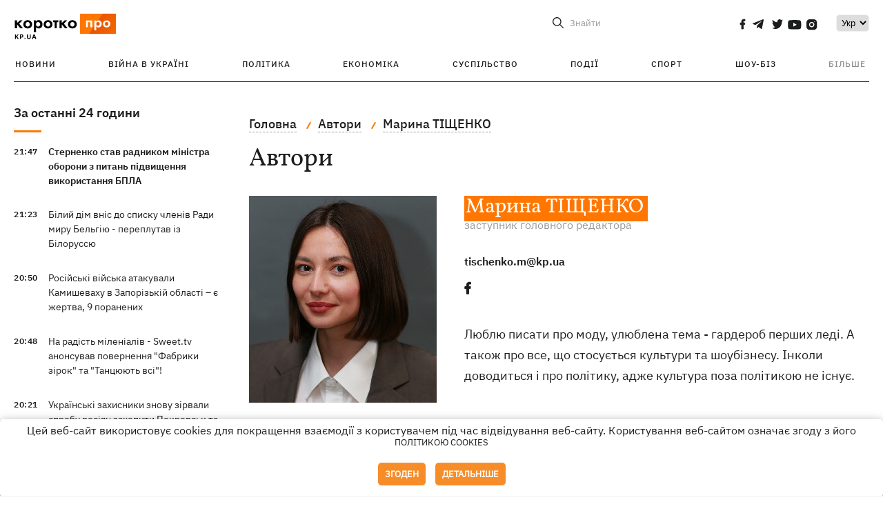

--- FILE ---
content_type: text/html; charset=UTF-8
request_url: https://kp.ua/ua/author/3190/p2
body_size: 14502
content:
<!DOCTYPE html>
<html lang="uk">
            <head>
    <meta charset="UTF-8">
    <meta http-equiv="X-UA-Compatible" content="IE=edge">
    <meta name="viewport" content="width=device-width, initial-scale=1">
    <meta name="iua-site-verification" content="a1ffdeb377e59db8d563549272b66c43" />

    
        <title>Марина ТІЩЕНКО - Сторінка 2 - KP.UA</title>    <meta name="description" content="заступник головного редактора" class="js-meta" />        
    
                                                    
                <link rel="canonical" href="https://kp.ua/ua/author/3190/p2"><link rel="alternate" href="https://kp.ua/ua/author/3190/" hreflang="uk-UA" />        
                <link rel="alternate" href="https://kp.ua/author/3190" hreflang="ru-UA">
        
                     <link rel="prev" href="https://kp.ua/ua/author/3190">
                            <link rel="next" href="https://kp.ua/ua/author/3190/p3">
            
        
                
            
    <meta property='og:type' content='website'/>

<meta property='og:title' content="Марина ТІЩЕНКО - Сторінка 2 - KP.UA"/>
<meta name='twitter:title' content="Марина ТІЩЕНКО - Сторінка 2 - KP.UA">
    <meta property='og:description' content="заступник головного редактора"/>
    <meta name='twitter:description' content="заступник головного редактора">
<meta property="og:url" content="https://kp.ua/ua/author/3190" />
<meta property='og:site_name' content='KP.UA'/>
<meta name='twitter:card' content='summary_large_image'>
<meta name='twitter:site' content='@kp_ukraine'>
<meta name='twitter:creator' content='@kp_ukraine'>            
    <link rel="apple-touch-icon" sizes="180x180" href="/user/favicon/apple-touch-icon.png">
    <link rel="icon" type="image/png" sizes="192x192"  href="/user/favicon/android-chrome-192x192.png">
    <link rel="icon" type="image/png" sizes="512x512" href="/user/favicon/android-chrome-512x512.png">
    <link rel="icon" type="image/png" sizes="32x32" href="/user/favicon/favicon-32x32.png">
    <link rel="icon" type="image/png" sizes="16x16" href="/user/favicon/favicon-16x16.png">
    <link rel="icon" type="image/png" sizes="150x150" href="/user/favicon/mstile-150x150.png">
    <link rel="manifest" href="/user/favicon/site.webmanifest">


    <link rel="preload" href='/user/css/reset.css' as="style"/>
    <link rel="preload" href='/user/css/bn_membrana.css' as="style"/>
    <link rel="preload" href='/user/css/main-new-v7.css' as="style"/>
    <link rel="preload" href='/user/css/fix-v35.css' as="style"/>

    <link rel="stylesheet" href="/user/css/reset.css">
    <link rel="stylesheet" href='/user/css/bn_membrana.css'>
    <link rel="stylesheet" href="/user/css/main-new-v7.css">
    <link rel="stylesheet" href="/user/css/fix-v35.css">
        <script>
        function loadScripts() {
            var script1 = document.createElement('script');
            script1.src = "https://securepubads.g.doubleclick.net/tag/js/gpt.js";
            script1.async = true;
            document.head.appendChild(script1);

            var script2 = document.createElement('script');
            script2.src = "https://cdn.membrana.media/kpu/ym.js";
            script2.async = true;
            document.head.appendChild(script2);
        }
       setTimeout(loadScripts, 4500);
    </script>

    <script>
        window.yieldMasterCmd = window.yieldMasterCmd || [];
        window.yieldMasterCmd.push(function() {
            window.yieldMaster.init({
                pageVersionAutodetect: true
            });
        });
    </script>

    <script src="/user/js/kp_async_actions.js"></script>

    
    <script>
        var loadsrcscache = [];
        load_srcs = function(sources, callback) {
            loadsrcscache.push([sources, callback]);
        }
    </script>
   
   
</head>    
    <body>
        <div data-action="banners" data-place="41" data-page="3511" class="sunsite_actions"></div>
        <div data-action="banners" data-place="46" data-page="3511" class="sunsite_actions"></div>
        <div id="fb-root"></div>
        
        <!-- (C)2000-2014 Gemius SA - gemiusAudience / kp.ua / All -->
        <script type="text/javascript">
        <!--    //--><![CDATA[//><!--
            setTimeout(function() {
            var pp_gemius_identifier = '.WqVVKd0paG9gXEdrhpca2ZWj55NuYLCTbrLa7y1PXv.O7';
            // lines below shouldn't be edited
            function gemius_pending(i) { window[i] = window[i] || function () { var x = window[i + '_pdata'] = window[i + '_pdata'] || []; x[x.length] = arguments; }; };
            gemius_pending('gemius_hit'); gemius_pending('gemius_event'); gemius_pending('pp_gemius_hit'); gemius_pending('pp_gemius_event');
            (function (d, t) {
                try {
                    var gt = d.createElement(t), s = d.getElementsByTagName(t)[0], l = 'http' + ((location.protocol == 'https:') ? 's' : ''); gt.setAttribute('async', 'async');
                    gt.setAttribute('defer', 'defer'); gt.src = l + '://gaua.hit.gemius.pl/xgemius.js'; s.parentNode.insertBefore(gt, s);
                } catch (e) { }
            })(document, 'script');
            }, 3500);
            //--><!]]>
        </script>

        <div class="sbody 2">
                        
            <!-- Google tag (gtag.js) -->
                        <script>
                // Функция для загрузки скрипта Google Tag Manager
                function loadGoogleTag() {
                    var gtagScript = document.createElement('script');
                    gtagScript.src = "https://www.googletagmanager.com/gtag/js?id=G-59YTSG422H";
                    gtagScript.async = true;
                    document.head.appendChild(gtagScript);
                    window.dataLayer = window.dataLayer || [];
                    function gtag() { dataLayer.push(arguments); }
                    gtag('js', new Date());
                    gtag('set', 'linker', {
                        'domains': ['https://kp.ua']
                    });
                    gtag('config', 'G-59YTSG422H');
                }
                setTimeout(loadGoogleTag, 3500); 
            </script>

           
             <!-- Google tag end (gtag.js) -->
                        <script>
                // Функция для загрузки Google Analytics
                function loadGoogleAnalytics() {
                    (function (i, s, o, g, r, a, m) {
                        i['GoogleAnalyticsObject'] = r; i[r] = i[r] || function () {
                            (i[r].q = i[r].q || []).push(arguments)
                        }, i[r].l = 1 * new Date(); a = s.createElement(o),
                        m = s.getElementsByTagName(o)[0]; a.async = 1; a.src = g; m.parentNode.insertBefore(a, m)
                    })(window, document, 'script', 'https://www.google-analytics.com/analytics.js', 'ga');

                    ga('create', 'UA-2065037-1', 'auto');
                    ga('send', 'pageview');
                }

                setTimeout(loadGoogleAnalytics, 3500); 
            </script>
           

            <div id="comments_base_container"></div>
                                                                    <div data-action="banners" data-place="38" data-page="3511" class="sunsite_actions"></div>
            

                                                                                                                                                                                                                                                                                                                                                                                                                                                                                                                                                                                                                                                                                                                                                                                                                                                                                                                                                                                                                                                                                                
                                
<header class="header">
    <div class="container">
        <div class="header__top">
            <div class="header__top__item">
                <a href="/ua/" class="header__logo" data-new="1">
                    <img width="155" height="80" src="/user/img/KP-logo_new.svg" alt="header kp logo">
                </a>
                                            </div>
            
            <div class="header__top__item">
                                                                                                                                        
                        
                                                                                                                                                
                        
                                                            
                
                                                                            <span class="lang_change_mobile" data-lset="1" data-link="/author/3190"></span>
                                                                                                        
                
                <form id="search-form" action="/ua/search/" class="header__search">
                    <div id="search-btn" class="header__search-btn"> <span>Знайти</span></div>
                    <input id="input-search" name="query" type="search" placeholder="Знайти">
                </form>   

                
                <div class="header__social bl">
                                            <a aria-label="social" class="facebook" href="https://www.facebook.com/kp.kyiv"></a>
                                            <a aria-label="social" class="telegram" href="https://telegram.me/kp_in_ua"></a>
                                            <a aria-label="social" class="twitter" href="https://twitter.com/korotko_pro"></a>
                                            <a aria-label="social" class="youtube" href="https://www.youtube.com/user/KievKp"></a>
                                            <a aria-label="social" class="instagram" href="https://www.instagram.com/korotko__pro/"></a>
                                    </div>

                                                        <div class="header__lang">
                        <label for="selectbox" style="border: none; padding: 0"></label><select aria-label="Select" id="selectbox" class="js-lang-switch">
                                                                                <option data-lset="1" value="/author/3190">Ру</option>
                                                                                                    <option data-lset="2" value="#" selected>Укр</option>
                                                
                        </select>
                    </div>
                
                <a class="menu-mob" id="butt1">
                    <input type="checkbox" id="checkbox1" class="checkbox1 visuallyHidden">
                    <label for="checkbox1" id="butt">
                        <div class="hamburger hamburger1">
                            <span class="bar bar1"></span>
                            <span class="bar bar2"></span>
                            <span class="bar bar3"></span>
                            <span class="bar bar4"></span>
                        </div>
                    </label>
                </a>
            </div>
        </div>
        
        <div class="header__mobil" id="menu_mobil" style="display: none">

            <div class="header__mobil__item">
                <div class="header__social">
                                            <a class="instagram" href="https://www.instagram.com/korotko__pro/" aria-label="social"><i class="fa fa-instagram" aria-hidden="true"></i></a>
                                            <a class="twitter" href="https://twitter.com/korotko_pro" aria-label="social"><i class="fa fa-twitter" aria-hidden="true"></i></a>
                                            <a class="facebook" href="https://www.facebook.com/kp.kyiv" aria-label="social"><i class="fa fa-facebook" aria-hidden="true"></i></a>
                                            <a class="telegram" href="https://telegram.me/kp_in_ua" aria-label="social"><i class="fa fa-telegram" aria-hidden="true"></i></a>
                                    </div>
                <div class="header__flex">
                    <div class="header__search">
                        <a href=""><i class="fa fa-search" aria-hidden="true"></i> <span>Знайти</span></a>
                    </div>
                                            <div class="header__lang">
                            <select id="selectbox1" class="js-lang-switch">
                                                                                    <option data-lset="1" value="/author/3190">Ру</option>
                                                                                                    <option data-lset="2" value="#" selected>Укр</option>
                                                
                            </select>
                        </div>
                                    </div>
            </div>

            <div class="header__mobil__item">
                <div class="header__mobil__rubric">Рубрики</div>
                                                 <ul>
                                    <li>
                        <a href="/ua/archive/">Новини</a>
                    </li>
                                    <li>
                        <a href="/ua/war-ukraine-2022/">Війна в Україні</a>
                    </li>
                                    <li>
                        <a href="/ua/politics/">Політика</a>
                    </li>
                                    <li>
                        <a href="/ua/economics/">Економіка</a>
                    </li>
                                            </ul>
                    <ul>
                                    <li>
                        <a href="/ua/life/">Суспільство</a>
                    </li>
                                    <li>
                        <a href="/ua/incidents/">Події</a>
                    </li>
                                    <li>
                        <a href="/ua/sport/">Спорт</a>
                    </li>
                                    <li>
                        <a href="/ua/culture/">Шоу-біз</a>
                    </li>
                                            </ul>
                    <ul>
                                    <li>
                        <a href="/ua/press/">Прес-центр</a>
                    </li>
                                                                    	               <li><a href="https://kp.ua/journal/pdf/archive/2022/">Архів номерів</a></li>
            
                                                </ul>
        
                            </div>

            <div class="header__mobil__item">
                <div class="header__mobil__rubric">Спец. теми</div>
                                                <ul>
                                    <li><a href="/ua/tag/6685/">Вакцинація</a></li>
                                    <li><a href="/ua/tag/1221/">Карантин</a></li>
                                    <li><a href="/ua/tag/1728/">Ринок праці</a></li>
                                    <li><a href="/ua/tag/12877/">Інтерв'ю</a></li>
                            </ul>
                    <ul>
                                    <li><a href="/ua/life/ukrainehistory/">Історія</a></li>
                                    <li><a href="/ua/tag/983/">Прогнози і гороскопи</a></li>
                                    <li><a href="/ua/tag/13434/">Спецпроекти</a></li>
                            </ul>
        
                            </div>

            <div class="header__mobil__item about">
                                                    <ul>
                                                    <li><a href="/ua/commercial">Реклама на сайті</a></li>
                                                    <li><a href="/ua/about/">Про нас</a></li>
                                                    <li><a href="/ua/agreements/">Угода з користувачем</a></li>
                                                                    </ul>
                                    <ul>
                                                    <li><a href="/ua/privacy-policy/">Політика конфіденційності</a></li>
                                                                            <li><a href="/ua/cookies-policy/">Політика використання cookies</a></li>
                                            </ul>
                            </div>

            
        </div>

        <div class="header__menu">
            <nav class="header__menu__box">
                <ul class="header__menu__list">
                                                                <li class="header__menu__item ">
                                                <a class="header__menu__link" href="/ua/archive/">Новини</a>
                                            </li>
                                    <li class="header__menu__item ">
                                                <a class="header__menu__link" href="/ua/war-ukraine-2022/">Війна в Україні</a>
                                            </li>
                                    <li class="header__menu__item ">
                                                <a class="header__menu__link" href="/ua/politics/">Політика</a>
                                            </li>
                                    <li class="header__menu__item ">
                                                <a class="header__menu__link" href="/ua/economics/">Економіка</a>
                                            </li>
                                    <li class="header__menu__item ">
                                                <a class="header__menu__link" href="/ua/life/">Суспільство</a>
                                            </li>
                                    <li class="header__menu__item ">
                                                <a class="header__menu__link" href="/ua/incidents/">Події</a>
                                            </li>
                                    <li class="header__menu__item ">
                                                <a class="header__menu__link" href="/ua/sport/">Спорт</a>
                                            </li>
                                    <li class="header__menu__item ">
                                                <a class="header__menu__link" href="/ua/culture/">Шоу-біз</a>
                                            </li>
                
                    
                                            <li id ='menu__show' class="header__menu__item">
                            <a class="header__menu__link" href="#">Більше</a>
                        </li>
                        <div id="menu-hidden" class="header__menu__hidden">
                            <ul class="header__menu__list">
                                                    <li class="header__menu__item">
                        <a class="header__menu__link" href="/ua/press/">Прес-центр</a>
                    </li>
                                <li class="header__menu__item">
                    <a class="header__menu__link" href="https://kp.ua/journal/pdf/archive/2022/">Архів номерів</a>
                </li>
            
                            </ul>
                        </div>
                                    </ul>
            </nav>
        </div>

    </div>
    </header>

<style>

    @media (max-width: 567px){
       .js-append-news.height .stream_mob_prj_banner .sunsite_actions[data-place="77"]{
        min-height: 308px;
       }
       .face iframe{
            width: 100%;
        }
    }
    
</style>
            <div class="container">
            <div class="content content__flex">
    <div class="content__base content-two news__hidden">
        <div class="content__flex">
            <div class="content__news hide">
                
                                                                                                                                                                                                                                                                                                                                                                                                                                                                                                                                                                                                                                                                                                                                                                                                                                                                                                                                                                                                                                                                                                                                                                                                                                                                                                                                                                                                                                                                                                                                                                                                                                                                                                                    

                


    <div class="banner_project">
        <div data-action="banners" data-place="42" data-page="3511" class="sunsite_actions"></div>
    </div>
<div class="content__news__box scroll">
    <div class="content__news__titles">
                                            <a href="/ua/archive/" class="content__news__title">
            За останні 24 години
        </a>
            </div>
    
            <div class="js-append-news " data-section="all">
                                                                                                                                                                                        <div class="content__news__item  bold">
                    <span class="content__time ">
                        21:47
                    </span>
                    <span class="content__block-text">
                        <a class="content__news__link" data-edit="724311,2871" href="/ua/politics/a724311-sternenko-stav-radnikom-ministra-oboroni-z-pitan-pidvishchennja-vikoristannja-bpla">Стерненко став радником міністра оборони з питань підвищення використання БПЛА</a>
                                                                                                                    </span>
                </div>
                                                
                <style>
                    @media (min-width: 768px) {
                        .nts-ad[data-ym-ad="KPU_ITC"] {display: none}
                    }
                </style>

                                
                                                                                                                                                                <div class="content__news__item ">
                    <span class="content__time ">
                        21:23
                    </span>
                    <span class="content__block-text">
                        <a class="content__news__link" data-edit="724310,2871" href="/ua/politics/a724310-bilij-dim-vnis-do-spisku-chleniv-radi-svitu-belhiju-pereplutav-iz-bilorussju">Білий дім вніс до списку членів Ради миру Бельгію - переплутав із Білоруссю </a>
                                                                                                                    </span>
                </div>
                                                
                <style>
                    @media (min-width: 768px) {
                        .nts-ad[data-ym-ad="KPU_ITC"] {display: none}
                    }
                </style>

                                
                                                                                                                                                                <div class="content__news__item ">
                    <span class="content__time ">
                        20:50
                    </span>
                    <span class="content__block-text">
                        <a class="content__news__link" data-edit="724309,2890" href="/ua/incidents/a724309-rosijski-vijska-atakuvali-kamishevakhu-v-zaporizkij-oblasti-je-zhertva-9-poranenikh">Російські війська атакували Камишеваху в Запорізькій області – є жертва, 9 поранених </a>
                                                                                                                    </span>
                </div>
                                                    <div class="stream_mob_prj_banner">
                        <div data-action="banners" data-place="50" data-page="3511" class="sunsite_actions"></div>
                    </div>
                                
                <style>
                    @media (min-width: 768px) {
                        .nts-ad[data-ym-ad="KPU_ITC"] {display: none}
                    }
                </style>

                                
                                                                                                                                                                <div class="content__news__item ">
                    <span class="content__time ">
                        20:48
                    </span>
                    <span class="content__block-text">
                        <a class="content__news__link" data-edit="724308,2850" href="/ua/culture/a724308-na-radist-milenialiv-sweettv-anonsuvav-povernennja-fabriki-zirok-ta-tantsjujut-vsi">На радість міленіалів - Sweet.tv анонсував повернення "Фабрики зірок" та "Танцюють всі"!</a>
                                                                                                                    </span>
                </div>
                                                
                <style>
                    @media (min-width: 768px) {
                        .nts-ad[data-ym-ad="KPU_ITC"] {display: none}
                    }
                </style>

                                
                                                                                                                                                                <div class="content__news__item ">
                    <span class="content__time ">
                        20:21
                    </span>
                    <span class="content__block-text">
                        <a class="content__news__link" data-edit="724307,2890" href="/ua/incidents/a724307-ukrajinski-zakhisniki-znovu-zirvali-sprobu-rosijan-zakhopiti-pokrovsk-ta-mirnohrad-sirskij">Українські захисники знову зірвали спробу росіян захопити Покровськ та Мирноград, - Сирський</a>
                                                                                                                    </span>
                </div>
                                                
                <style>
                    @media (min-width: 768px) {
                        .nts-ad[data-ym-ad="KPU_ITC"] {display: none}
                    }
                </style>

                                
                                                                                                                                                                <div class="content__news__item ">
                    <span class="content__time ">
                        19:44
                    </span>
                    <span class="content__block-text">
                        <a class="content__news__link" data-edit="724306,2883" href="/ua/economics/a724306-u-pjatnitsju-vidkljuchatimut-svitlo-u-vsikh-rehionakh-ukrajini">У п'ятницю відключатимуть світло в усіх регіонах України </a>
                                                                                                                    </span>
                </div>
                                                
                <style>
                    @media (min-width: 768px) {
                        .nts-ad[data-ym-ad="KPU_ITC"] {display: none}
                    }
                </style>

                                    <div class="stream_mob_prj_banner">
                        <div data-action="banners" data-place="77" data-page="3511" class="sunsite_actions"></div>
                    </div>
                                
                                                                                                                                                                <div class="content__news__item ">
                    <span class="content__time ">
                        19:35
                    </span>
                    <span class="content__block-text">
                        <a class="content__news__link" data-edit="724305,2890" href="/ua/incidents/a724305-henshtab-pidtverdiv-urazhennja-naftovoho-terminalu-tamannaftohaz-u-rosiji">Генштаб підтвердив ураження нафтового терміналу "Таманьнафтогаз" у Росії</a>
                                                                                                                    </span>
                </div>
                                                
                <style>
                    @media (min-width: 768px) {
                        .nts-ad[data-ym-ad="KPU_ITC"] {display: none}
                    }
                </style>

                                
                                                                                                                                                                <div class="content__news__item ">
                    <span class="content__time ">
                        19:20
                    </span>
                    <span class="content__block-text">
                        <a class="content__news__link" data-edit="724304,2883" href="/ua/economics/a724304-u-kijevi-bez-teplopostachannja-zalishajutsja-2600-budinkiv-situatsija-vkraj-skladna-klichko">У Києві без теплопостачання залишаються 2600 будинків, ситуація вкрай складна, - Кличко</a>
                                                                                                                    </span>
                </div>
                                                
                <style>
                    @media (min-width: 768px) {
                        .nts-ad[data-ym-ad="KPU_ITC"] {display: none}
                    }
                </style>

                                
                                                                                                                                                                <div class="content__news__item  bold">
                    <span class="content__time ">
                        18:57
                    </span>
                    <span class="content__block-text">
                        <a class="content__news__link" data-edit="724303,2871" href="/ua/politics/a724303-zelenskij-viznachiv-sklad-ukrajinskoji-delehatsiji-na-zustrichi-v-oae">Зеленський визначив склад української делегації на зустрічі в ОАЕ </a>
                                                                                                                    </span>
                </div>
                                                
                <style>
                    @media (min-width: 768px) {
                        .nts-ad[data-ym-ad="KPU_ITC"] {display: none}
                    }
                </style>

                                
                                                                                                                                                                <div class="content__news__item ">
                    <span class="content__time ">
                        18:53
                    </span>
                    <span class="content__block-text">
                        <a class="content__news__link" data-edit="724302,2898" href="/ua/life/a724302-mvs-zaklikaje-ukrajintsiv-zrobiti-zapasi-vodi-jizhi-ta-pidhotuvati-valizu-pershoji-neobkhidnosti">МВС закликає українців зробити запаси води, їжі та підготувати валізу першої необхідності</a>
                                                                                                                    </span>
                </div>
                                                
                <style>
                    @media (min-width: 768px) {
                        .nts-ad[data-ym-ad="KPU_ITC"] {display: none}
                    }
                </style>

                                
                                                                                                                                                                <div class="content__news__item ">
                    <span class="content__time ">
                        18:27
                    </span>
                    <span class="content__block-text">
                        <a class="content__news__link" data-edit="724301,2890" href="/ua/incidents/a724301-polonenij-rosijskij-soldat-ziznavsja-u-rozstrili-ukrajinskoho-prikordonnika">Полонений російський солдат зізнався у розстрілі українського прикордонника</a>
                                                                                                                    </span>
                </div>
                                                
                <style>
                    @media (min-width: 768px) {
                        .nts-ad[data-ym-ad="KPU_ITC"] {display: none}
                    }
                </style>

                                
                                                                                                                                                                <div class="content__news__item  bgc">
                    <span class="content__time ">
                        18:22
                    </span>
                    <span class="content__block-text">
                        <a class="content__news__link" data-edit="724223,2898" href="/ua/life/a724223-vid-kholodu-i-temrjavi-na-zakhid-krajini-jak-ukrajintsi-z-velikikh-mist-shukajut-teplij-prikhistok">Від холоду і темряви – на захід країни: як українці з великих міст шукають теплий прихисток</a>
                                                                            <span class="photo-news"></span>
                                                                                            </span>
                </div>
                                                
                <style>
                    @media (min-width: 768px) {
                        .nts-ad[data-ym-ad="KPU_ITC"] {display: none}
                    }
                </style>

                                
                    </div>
    </div>

    <style>
        .nts-ad-h100 {min-height: 100px} 
        @media (min-width: 700px) { 
            .nts-ad[data-ym-ad="KPU_BTC_1"] {display: none} 
        }
    </style>

    <div class="stream_mob_prj_banner">
        <div data-action="banners" data-place="78" data-page="3511" class="sunsite_actions"></div>
    </div>

    <a href="/ua/archive/" class="content__news__load">Завантажити ще</a>


    <div class="js-sb-container">
        <div class="banner1 js-sdb">
                        <div data-action="banners" data-place="67" data-page="3511" class="sunsite_actions"></div>
        </div>
    </div>

    <script>
        load_srcs(['/user/js/kp-app.js'], function() {let scrollBlock = document.querySelector('.js-sdb');if(scrollBlock) {let newsFeedBtn = document.querySelector('.content__news__load');function setScrollBlock() {if(window.innerWidth > 992) {let blockBounds = newsFeedBtn.getBoundingClientRect();if(blockBounds.top <= 0 && scrollBlock.style.position !== 'fixed') {scrollBlock.style.position = 'fixed';scrollBlock.style.zIndex = '500';scrollBlock.style.top = '150px';}if(blockBounds.top >= 0 && scrollBlock.style.position === 'fixed') {scrollBlock.style.position = '';scrollBlock.style.zIndex = '';scrollBlock.style.top = '';}}}if(document.querySelector('.content__news').clientHeight > 1450) {window.addEventListener('scroll', setScrollBlock);window.addEventListener('resize', setScrollBlock);}}});
    </script>

<script>load_srcs(['/user/js/kp-app.js'], function() {let mainstream = document.querySelector('.js-append-news');let mtpage = 2;let mtblocked = false;let months = {};let lastdate = '2026-1-22';months['1'] = 'сiчня';months['2'] = 'лютого';months['3'] = 'березня';months['4'] = 'квiтня';months['5'] = 'травня';months['6'] = 'червня';months['7'] = 'липня';months['8'] = 'серпня';months['9'] = 'вересня';months['10'] = 'жовтня';months['11'] = 'листопада';months['12'] = 'грудня';if(mainstream) {mainstream.addEventListener('wheel', function(e) {if(this.scrollTop >= ((this.scrollHeight - this.clientHeight) - 250)&& (e.detail > 0 || e.wheelDelta < 0)&& !mtblocked) {mtblocked = true;ajax.get(lang + '/actions/ajax_mainstream',{ 'page' : mtpage, 'section' : this.dataset.section },function(data) {data = JSON.parse(data);data = data.ajax_mainstream;mtpage++;if(data.success) {mtblocked = false;let list = data.list;for(let day in list) {if(day != lastdate) {let dt = day.split('-');let mnt = months[dt[1]];let dname = dt[2];mainstream.append(fromHTML( `<div class="content__news__item date">${dname + ' ' + mnt}</div>`));lastdate = day;}list[day].forEach(function(el, idx) {let timeH = `<span class="content__time">${el.time}</span>`;if(el.classes.includes('notice')) {timeH =  `<span class="content__time notice">${el.time}</span>`;let idx = el.classes.indexOf('notice');delete el.classes[idx];}let updatedH = '';if(el.classes.includes('updated')) {updatedH =  `<span class="obn-news">[оновлюється]</span>`;let idx = el.classes.indexOf('updated');delete el.classes[idx];}let typH = '';if(el.types.length > 0) {for(let tp in el.types) {typH += `<span class="${el.types[tp]}"></span>`;}}mainstream.append(fromHTML(`<div class="content__news__item ${el.classes.join(' ')}">${timeH}<span class="content__block-text"><a class="content__news__link" data-edit="${el.absnum},${el.ctg}" href="${el.url}">${el.title}</a>${typH}${updatedH}</span></div>`));});if(typeof sunsiteRedactor == 'function'){sunsiteRedactor();}}}});}});}});</script>            </div>
            <div class="content__main">
                <div class="news__block">
                    <ul class="breadcrumb" itemscope itemtype="https://schema.org/BreadcrumbList">
    <li itemprop="itemListElement" itemscope itemtype="https://schema.org/ListItem">
        <a itemprop="item" href="/ua"><span itemprop="name">Головна</span></a>
        <meta itemprop="position" content="1" />
    </li>
                                <li itemprop="itemListElement" itemscope itemtype="https://schema.org/ListItem">
            <a itemprop="item" href="/ua/author/"><span itemprop="name">Автори</span></a>
            <meta itemprop="position" content="2" />
                    </li>
                            <li itemprop="itemListElement" itemscope itemtype="https://schema.org/ListItem">
            <a itemprop="item" href="/ua/author/3190/"><span itemprop="name">Марина ТІЩЕНКО</span></a>
            <meta itemprop="position" content="3" />
                    </li>
    </ul>                    <div class="content__title">
                        Автори
                    </div>
                    
                    <div class="about__author">
                        <div class="opinion__box inside">
                            <div class="opinion__item">
                                <div class="opinion__describe">
                                    <a href="#" class="opinion__img">
                                        <img src="/img/section/35/11_main-v1632995471.jpg" alt="">
                                    </a>
                                    <div class="opinion__about change">
                                        <div class="opinion__name line desc"><h1>Марина ТІЩЕНКО</h1></div>

                                        <div class="opinion__position">
                                            заступник головного редактора
                                        </div>

                                                                                                                                                                                <a href="/cdn-cgi/l/email-protection#b7c3dec4d4dfd2d9dcd899daf7dcc799c2d6" class="opinion__email"><span class="__cf_email__" data-cfemail="e09489938388858e8b8fce8da08b90ce9581">[email&#160;protected]</span></a>
                                                                                    
                                                                                    <div class="header__social">
                                                                                                                                                            <a class="facebook" href="https://www.facebook.com/mary.tischenko/"></a>
                                                                                                                                                </div>
                                        
                                        <div class="opinion__text"><p>Люблю писати про моду, улюблена тема - гардероб перших леді. А також про все, що стосується культури та шоубізнесу. Інколи доводиться і про політику, адже культура поза політикою не існує.</p></div>
                                    </div>
                                </div>

                                <div class="opinion__text hidden"><p>Люблю писати про моду, улюблена тема - гардероб перших леді. А також про все, що стосується культури та шоубізнесу. Інколи доводиться і про політику, адже культура поза політикою не існує.</p></div>
                            </div>

                            <div class="about__author-t">
                                <span>матеріали автора</span>
                            </div>
                        </div>
                        <div class="materials author change">
                                                                                                <div class="materials__item">
                                        <div class="materials__info">
                                            <div class="materials__title-box"><a href="/ua/culture/a724012-carpetman-otrimav-premiju-music-moves-europe-awards" data-edit="724012,2850" class="materials__title">Carpetman отримав премію Music Moves Europe Awards</a></div>
                                                                                                                                                                                                                                                                                        <a href="/ua/author/3190/" class="materials__name">Марина ТІЩЕНКО</a>
                                                                                                                                                                                                                                                                                                                                                                                                                                                                                    <span class="materials__date">16 сiчня </span>
                                            <span class="materials__times">12:58</span>
                                            <span class="eye show-mob"><img src="/user/img/eye.svg" alt="">0</span>
                                        </div>
                                        <a href="/ua/culture/a724012-carpetman-otrimav-premiju-music-moves-europe-awards" class="materials__img sunsite_actions" data-action="articles_views" data-absnum="724012">
                                            <img src="/img/article/7240/12_tn2-v1768561131.webp" alt="Carpetman отримав премію Music Moves Europe Awards">
                                            <span class="counter views views_hide">0</span>
                                        </a>
                                    </div>
                                                                    <div class="materials__item">
                                        <div class="materials__info">
                                            <div class="materials__title-box"><a href="/ua/culture/a723984-pro-shcho-spivajut-jerry-heil-catharticus-prayer" data-edit="723984,2850" class="materials__title">Молитва до Бога, жіноча сила та пошуки себе: про що співають фіналісти Нацвідбору на "Євробачення-2026"</a></div>
                                                                                                                                                                                                                                                                                        <a href="/ua/author/3190/" class="materials__name">Марина ТІЩЕНКО</a>
                                                                                                                                                                                                                                                                                                                                                                                                                                                                                    <span class="materials__date">15 сiчня </span>
                                            <span class="materials__times">19:30</span>
                                            <span class="eye show-mob"><img src="/user/img/eye.svg" alt="">0</span>
                                        </div>
                                        <a href="/ua/culture/a723984-pro-shcho-spivajut-jerry-heil-catharticus-prayer" class="materials__img sunsite_actions" data-action="articles_views" data-absnum="723984">
                                            <img src="/img/article/7239/84_tn2-v1768498226.webp" alt="Молитва до Бога, жіноча сила та пошуки себе: про що співають фіналісти Нацвідбору на "Євробачення-2026"">
                                            <span class="counter views views_hide">0</span>
                                        </a>
                                    </div>
                                                                    <div class="materials__item">
                                        <div class="materials__info">
                                            <div class="materials__title-box"><a href="/ua/culture/a723969-irochka-z-kholostjaka-vvazhaje-shcho-dlja-tsimbaljuka-vse-bulo-hroju" data-edit="723969,2850" class="materials__title">Ірочка з "Холостяка" вважає, що для Цимбалюка "все було грою"</a></div>
                                                                                                                                                                                                                                                                                        <a href="/ua/author/3190/" class="materials__name">Марина ТІЩЕНКО</a>
                                                                                                                                                                                                                                                                                                                                                                                                                                                                                    <span class="materials__date">15 сiчня </span>
                                            <span class="materials__times">16:09</span>
                                            <span class="eye show-mob"><img src="/user/img/eye.svg" alt="">0</span>
                                        </div>
                                        <a href="/ua/culture/a723969-irochka-z-kholostjaka-vvazhaje-shcho-dlja-tsimbaljuka-vse-bulo-hroju" class="materials__img sunsite_actions" data-action="articles_views" data-absnum="723969">
                                            <img src="/img/article/7239/69_tn2-v1768486192.webp" alt="Ірочка з "Холостяка" вважає, що для Цимбалюка "все було грою"">
                                            <span class="counter views views_hide">0</span>
                                        </a>
                                    </div>
                                                                    <div class="materials__item">
                                        <div class="materials__info">
                                            <div class="materials__title-box"><a href="/ua/culture/a723921-ofitsijno-tantsi-iz-zirkami-povertajutsja-z-povnotsinnim-sezonom" data-edit="723921,2850" class="materials__title">Офіційно: "Танці з зірками" повертаються з повноцінним сезоном!</a></div>
                                                                                                                                                                                                                                                                                        <a href="/ua/author/3190/" class="materials__name">Марина ТІЩЕНКО</a>
                                                                                                                                                                                                                                                                                                                                                                                                                                                                                    <span class="materials__date">14 сiчня </span>
                                            <span class="materials__times">17:59</span>
                                            <span class="eye show-mob"><img src="/user/img/eye.svg" alt="">0</span>
                                        </div>
                                        <a href="/ua/culture/a723921-ofitsijno-tantsi-iz-zirkami-povertajutsja-z-povnotsinnim-sezonom" class="materials__img sunsite_actions" data-action="articles_views" data-absnum="723921">
                                            <img src="/img/article/7239/21_tn2-v1768406366.webp" alt="Офіційно: "Танці з зірками" повертаються з повноцінним сезоном!">
                                            <span class="counter views views_hide">0</span>
                                        </a>
                                    </div>
                                                                    <div class="materials__item">
                                        <div class="materials__info">
                                            <div class="materials__title-box"><a href="/ua/culture/a723910-na-video-obshukiv-u-timoshenko-zasvitilasja-panama-kalush-oleh-psjuk-vidreahuvav" data-edit="723910,2850" class="materials__title">На відео обшуків у Тимошенко засвітилася панама KALUSH - Олег Псюк відреагував</a></div>
                                                                                                                                                                                                                                                                                        <a href="/ua/author/3190/" class="materials__name">Марина ТІЩЕНКО</a>
                                                                                                                                                                                                                                                                                                                                                                                                                                                                                    <span class="materials__date">14 сiчня </span>
                                            <span class="materials__times">15:34</span>
                                            <span class="eye show-mob"><img src="/user/img/eye.svg" alt="">0</span>
                                        </div>
                                        <a href="/ua/culture/a723910-na-video-obshukiv-u-timoshenko-zasvitilasja-panama-kalush-oleh-psjuk-vidreahuvav" class="materials__img sunsite_actions" data-action="articles_views" data-absnum="723910">
                                            <img src="/img/article/7239/10_tn2-v1768397696.webp" alt="На відео обшуків у Тимошенко засвітилася панама KALUSH - Олег Псюк відреагував">
                                            <span class="counter views views_hide">0</span>
                                        </a>
                                    </div>
                                                                    <div class="materials__item">
                                        <div class="materials__info">
                                            <div class="materials__title-box"><a href="/ua/politics/a723907-rada-z-druhoji-sprobi-priznachila-shmihalja-ministrom-enerhetiki" data-edit="723907,2871" class="materials__title">Рада з другої спроби призначила Шмигаля міністром енергетики</a></div>
                                                                                                                                                                                                                                                                                        <a href="/ua/author/3190/" class="materials__name">Марина ТІЩЕНКО</a>
                                                                                                                                                                                                                                                                                                                                                                                                                                                                                    <span class="materials__date">14 сiчня </span>
                                            <span class="materials__times">14:26</span>
                                            <span class="eye show-mob"><img src="/user/img/eye.svg" alt="">0</span>
                                        </div>
                                        <a href="/ua/politics/a723907-rada-z-druhoji-sprobi-priznachila-shmihalja-ministrom-enerhetiki" class="materials__img sunsite_actions" data-action="articles_views" data-absnum="723907">
                                            <img src="/img/article/7239/7_tn2-v1768393616.webp" alt="Рада з другої спроби призначила Шмигаля міністром енергетики">
                                            <span class="counter views views_hide">0</span>
                                        </a>
                                    </div>
                                                                    <div class="materials__item">
                                        <div class="materials__info">
                                            <div class="materials__title-box"><a href="/ua/politics/a723895-ja-trimaju-v-ofisi-zaoshchadzhennja-tse-shcho-zlochin-timoshenko-pislja-obshukiv-vistupila-v-radi" data-edit="723895,2871" class="materials__title">"Я тримаю в офісі заощадження. Це що, злочин?" - Тимошенко після обшуків виступила в Раді</a></div>
                                                                                                                                                                                                                                                                                        <a href="/ua/author/3190/" class="materials__name">Марина ТІЩЕНКО</a>
                                                                                                                                                                                                                                                                                                                                                                                                                                                                                    <span class="materials__date">14 сiчня </span>
                                            <span class="materials__times">11:47</span>
                                            <span class="eye show-mob"><img src="/user/img/eye.svg" alt="">0</span>
                                        </div>
                                        <a href="/ua/politics/a723895-ja-trimaju-v-ofisi-zaoshchadzhennja-tse-shcho-zlochin-timoshenko-pislja-obshukiv-vistupila-v-radi" class="materials__img sunsite_actions" data-action="articles_views" data-absnum="723895">
                                            <img src="/img/article/7238/95_tn2-v1768384051.webp" alt=""Я тримаю в офісі заощадження. Це що, злочин?" - Тимошенко після обшуків виступила в Раді">
                                            <span class="counter views views_hide">0</span>
                                        </a>
                                    </div>
                                                                    <div class="materials__item">
                                        <div class="materials__info">
                                            <div class="materials__title-box"><a href="/ua/life/a723873-v-mcdonalds-zjavilis-chashki-iz-simvolikoju-druziv-ale-je-njuans" data-edit="723873,2898" class="materials__title">У McDonald's з'явились чашки із символікою "Друзів", але є нюанс</a></div>
                                                                                                                                                                                                                                                                                        <a href="/ua/author/3190/" class="materials__name">Марина ТІЩЕНКО</a>
                                                                                                                                                                                                                                                                                                                                                                                                                                                                                    <span class="materials__date">13 сiчня </span>
                                            <span class="materials__times">19:31</span>
                                            <span class="eye show-mob"><img src="/user/img/eye.svg" alt="">0</span>
                                        </div>
                                        <a href="/ua/life/a723873-v-mcdonalds-zjavilis-chashki-iz-simvolikoju-druziv-ale-je-njuans" class="materials__img sunsite_actions" data-action="articles_views" data-absnum="723873">
                                            <img src="/img/article/7238/73_tn2-v1768325468.webp" alt="У McDonald's з'явились чашки із символікою "Друзів", але є нюанс">
                                            <span class="counter views views_hide">0</span>
                                        </a>
                                    </div>
                                                                    <div class="materials__item">
                                        <div class="materials__info">
                                            <div class="materials__title-box"><a href="/ua/culture/a723867-variantiv-mav-bezlich-buli-b-bazhannja-ta-hroshi-reper-misha-pravilnij-mobilizuvavsja" data-edit="723867,2850" class="materials__title">"Варіантів мав безліч. Були б бажання та гроші" - репер Міша Правильний мобілізувався</a></div>
                                                                                                                                                                                                                                                                                        <a href="/ua/author/3190/" class="materials__name">Марина ТІЩЕНКО</a>
                                                                                                                                                                                                                                                                                                                                                                                                                                                                                    <span class="materials__date">13 сiчня </span>
                                            <span class="materials__times">17:41</span>
                                            <span class="eye show-mob"><img src="/user/img/eye.svg" alt="">0</span>
                                        </div>
                                        <a href="/ua/culture/a723867-variantiv-mav-bezlich-buli-b-bazhannja-ta-hroshi-reper-misha-pravilnij-mobilizuvavsja" class="materials__img sunsite_actions" data-action="articles_views" data-absnum="723867">
                                            <img src="/img/article/7238/67_tn2-v1768318907.webp" alt=""Варіантів мав безліч. Були б бажання та гроші" - репер Міша Правильний мобілізувався">
                                            <span class="counter views views_hide">0</span>
                                        </a>
                                    </div>
                                                                    <div class="materials__item">
                                        <div class="materials__info">
                                            <div class="materials__title-box"><a href="/ua/culture/a723849-julija-jurina-rozpovila-shcho-nardepi-obitsjali-dopomohti-jij-z-otrimannjam-ukrajinskoho-hromadjanstva-" data-edit="723849,2850" class="materials__title">Юлія Юріна розповіла, що нардепи обіцяли допомогти їй з отриманням українського громадянства </a></div>
                                                                                                                                                                                                                                                                                        <a href="/ua/author/3190/" class="materials__name">Марина ТІЩЕНКО</a>
                                                                                                                                                                                                                                                                                                                                                                                                                                                                                    <span class="materials__date">13 сiчня </span>
                                            <span class="materials__times">13:30</span>
                                            <span class="eye show-mob"><img src="/user/img/eye.svg" alt="">0</span>
                                        </div>
                                        <a href="/ua/culture/a723849-julija-jurina-rozpovila-shcho-nardepi-obitsjali-dopomohti-jij-z-otrimannjam-ukrajinskoho-hromadjanstva-" class="materials__img sunsite_actions" data-action="articles_views" data-absnum="723849">
                                            <img src="/img/article/7238/49_tn2-v1768303808.webp" alt="Юлія Юріна розповіла, що нардепи обіцяли допомогти їй з отриманням українського громадянства ">
                                            <span class="counter views views_hide">0</span>
                                        </a>
                                    </div>
                                                                    <div class="materials__item">
                                        <div class="materials__info">
                                            <div class="materials__title-box"><a href="/ua/culture/a723833-ukrajintsi-obrali-10-ho-finalista-natsvidboru-na-jevrobachennja-2026" data-edit="723833,2850" class="materials__title">Українці обрали 10-го фіналіста Нацвідбору на "Євробачення-2026"</a></div>
                                                                                                                                                                                                                                                                                        <a href="/ua/author/3190/" class="materials__name">Марина ТІЩЕНКО</a>
                                                                                                                                                                                                                                                                                                                                                                                                                                                                                    <span class="materials__date">13 сiчня </span>
                                            <span class="materials__times">10:20</span>
                                            <span class="eye show-mob"><img src="/user/img/eye.svg" alt="">0</span>
                                        </div>
                                        <a href="/ua/culture/a723833-ukrajintsi-obrali-10-ho-finalista-natsvidboru-na-jevrobachennja-2026" class="materials__img sunsite_actions" data-action="articles_views" data-absnum="723833">
                                            <img src="/img/article/7238/33_tn2-v1768292405.webp" alt="Українці обрали 10-го фіналіста Нацвідбору на "Євробачення-2026"">
                                            <span class="counter views views_hide">0</span>
                                        </a>
                                    </div>
                                                                    <div class="materials__item">
                                        <div class="materials__info">
                                            <div class="materials__title-box"><a href="/ua/culture/a723805-antarktida-ptushkina-zarobila-rekordni-1-8-miljona-dolariv-u-prokati" data-edit="723805,2850" class="materials__title">"Антарктида" Птушкіна заробила рекордні 1,8 мільйона доларів у прокаті</a></div>
                                                                                                                                                                                                                                                                                        <a href="/ua/author/3190/" class="materials__name">Марина ТІЩЕНКО</a>
                                                                                                                                                                                                                                                                                                                                                                                                                                                                                    <span class="materials__date">12 сiчня </span>
                                            <span class="materials__times">16:54</span>
                                            <span class="eye show-mob"><img src="/user/img/eye.svg" alt="">0</span>
                                        </div>
                                        <a href="/ua/culture/a723805-antarktida-ptushkina-zarobila-rekordni-1-8-miljona-dolariv-u-prokati" class="materials__img sunsite_actions" data-action="articles_views" data-absnum="723805">
                                            <img src="/img/article/7238/5_tn2-v1768229677.webp" alt=""Антарктида" Птушкіна заробила рекордні 1,8 мільйона доларів у прокаті">
                                            <span class="counter views views_hide">0</span>
                                        </a>
                                    </div>
                                                                    <div class="materials__item">
                                        <div class="materials__info">
                                            <div class="materials__title-box"><a href="/ua/culture/a723784-grisana-oholosila-pro-povernennja-na-stsenu-pislja-skandalu-z-batkom-koruptsionerom" data-edit="723784,2850" class="materials__title">Grisana оголосила про повернення на сцену після скандалу з батьком-корупціонером</a></div>
                                                                                                                                                                                                                                                                                        <a href="/ua/author/3190/" class="materials__name">Марина ТІЩЕНКО</a>
                                                                                                                                                                                                                                                                                                                                                                                                                                                                                    <span class="materials__date">12 сiчня </span>
                                            <span class="materials__times">12:24</span>
                                            <span class="eye show-mob"><img src="/user/img/eye.svg" alt="">0</span>
                                        </div>
                                        <a href="/ua/culture/a723784-grisana-oholosila-pro-povernennja-na-stsenu-pislja-skandalu-z-batkom-koruptsionerom" class="materials__img sunsite_actions" data-action="articles_views" data-absnum="723784">
                                            <img src="/img/article/7237/84_tn2-v1768213482.webp" alt="Grisana оголосила про повернення на сцену після скандалу з батьком-корупціонером">
                                            <span class="counter views views_hide">0</span>
                                        </a>
                                    </div>
                                                                    <div class="materials__item">
                                        <div class="materials__info">
                                            <div class="materials__title-box"><a href="/ua/culture/a723775-zirka-serialu-metlok-zjavilas-na-zolotomu-hlobusi-u-sukni-ukrajinskoho-brendu" data-edit="723775,2850" class="materials__title">Зірка серіалу "Метлок" з'явилась на "Золотому глобусі" у сукні українського бренду</a></div>
                                                                                                                                                                                                                                                                                        <a href="/ua/author/3190/" class="materials__name">Марина ТІЩЕНКО</a>
                                                                                                                                                                                                                                                                                                                                                                                                                                                                                    <span class="materials__date">12 сiчня </span>
                                            <span class="materials__times">10:45</span>
                                            <span class="eye show-mob"><img src="/user/img/eye.svg" alt="">0</span>
                                        </div>
                                        <a href="/ua/culture/a723775-zirka-serialu-metlok-zjavilas-na-zolotomu-hlobusi-u-sukni-ukrajinskoho-brendu" class="materials__img sunsite_actions" data-action="articles_views" data-absnum="723775">
                                            <img src="/img/article/7237/75_tn2-v1768207523.webp" alt="Зірка серіалу "Метлок" з'явилась на "Золотому глобусі" у сукні українського бренду">
                                            <span class="counter views views_hide">0</span>
                                        </a>
                                    </div>
                                                                    <div class="materials__item">
                                        <div class="materials__info">
                                            <div class="materials__title-box"><a href="/ua/culture/a723690-premjeri-tizhnja-ognevich-ta-jurina-znjali-klip-u-verkhovini-sin-oleha-skripki-zapisav-rb-albom" data-edit="723690,2850" class="materials__title">Прем'єри тижня: OGNEVICH та Юріна зняли кліп у Верховині, син Олега Скрипки записав R&B-альбом</a></div>
                                                                                                                                                                                                                                                                                        <a href="/ua/author/3190/" class="materials__name">Марина ТІЩЕНКО</a>
                                                                                                                                                                                                                                                                                                                                                                                                                                                                                    <span class="materials__date">9 сiчня </span>
                                            <span class="materials__times">18:23</span>
                                            <span class="eye show-mob"><img src="/user/img/eye.svg" alt="">0</span>
                                        </div>
                                        <a href="/ua/culture/a723690-premjeri-tizhnja-ognevich-ta-jurina-znjali-klip-u-verkhovini-sin-oleha-skripki-zapisav-rb-albom" class="materials__img sunsite_actions" data-action="articles_views" data-absnum="723690">
                                            <img src="/img/article/7236/90_tn2-v1767972119.webp" alt="Прем'єри тижня: OGNEVICH та Юріна зняли кліп у Верховині, син Олега Скрипки записав R&B-альбом">
                                            <span class="counter views views_hide">0</span>
                                        </a>
                                    </div>
                                                                                    </div>
                    </div>
                                                

        
                
    
    
    <div style="margin-bottom: 26px" class="pagination">
                
                            
                                            
                
                                <a href="/ua/author/3190">1</a>
                                
                            <a class="active" href="#">2</a>
                                
                                            
                                                    
                                <a href="/ua/author/3190/p3">3</a>
                                
                                            
                                                    
                                <a href="/ua/author/3190/p4">4</a>
                                
                                            
                                                    
                                <a href="/ua/author/3190/p5">5</a>
                    
                            <a href="#">....</a>
            <a href="/ua/author/3190/p256">256</a>
        
         
            <a class="pagination-arrow" href="/ua/author/3190/p3">
                <img src="/user/img/arrow-point-to-right.svg">
            </a>
            </div>
                                    </div>
            </div>
        </div>
    </div>
</div>            </div>

                <div data-action="banners" data-place="60" data-page="3511" class="sunsite_actions"></div>

<footer class="footer">
    <div class="container">
        <div class="footer__box">
            <div class="footer__contact">
                                <a href="/ua/map/">Контакти</a>
                <a href="/ua/about/">Автори</a>
            </div>
            <div class="footer__menu">
                <nav>
                    <ul>
                                                    <li><a href="/ua/commercial">Реклама на сайті</a></li>
                                                    <li><a href="/ua/about/">Про нас</a></li>
                                                    <li><a href="/ua/agreements/">Угода з користувачем</a></li>
                                                    <li><a href="/ua/privacy-policy/">Політика конфіденційності</a></li>
                                            </ul>
                </nav>
            </div>
            <div class="footer__send">
                <div class="footer__email">
                    <span>Відправити лист</span>
                    <div class="header__social">
                    <a class="email" href="/cdn-cgi/l/email-protection#2457504154454a414a4f4b644f540a5145"></a>
                    </div>
                </div>
                <div class="footer__soc">
                    <span>Написати в соцмережах</span>
                    <div class="header__social">
                                                    <a aria-label="social" class="facebook" href="https://www.facebook.com/kp.kyiv"></a>
                                                    <a aria-label="social" class="telegram" href="https://telegram.me/kp_in_ua"></a>
                                                    <a aria-label="social" class="twitter" href="https://twitter.com/korotko_pro"></a>
                                                    <a aria-label="social" class="youtube" href="https://www.youtube.com/user/KievKp"></a>
                                                    <a aria-label="social" class="instagram" href="https://www.instagram.com/korotko__pro/"></a>
                                            </div>
                </div>
            </div>
            <div class="header__social bl">
                                    <a aria-label="social" class="facebook" href="https://www.facebook.com/kp.kyiv"></a>
                                    <a aria-label="social" class="telegram" href="https://telegram.me/kp_in_ua"></a>
                                    <a aria-label="social" class="twitter" href="https://twitter.com/korotko_pro"></a>
                                    <a aria-label="social" class="youtube" href="https://www.youtube.com/user/KievKp"></a>
                                    <a aria-label="social" class="instagram" href="https://www.instagram.com/korotko__pro/"></a>
                            </div>
        </div>
        <div class="footer__box">
            <div class="footer__info">
                <span>Матеріали під рубриками «Новини компанії», «PR» і «Факт» розміщені на правах реклами</span>
                <span>Використання матеріалів дозволяється за умови розміщення активного гіперпосилання на KP.UA в першому абзаці.</span>
                <span>© ТОВ «ЮЛАВ МЕДІА» 2026. Всі права захищені.</span>
                            </div>
            
            <div class="footer__design live-internet-counter">
            </div>

                             <div class="footer__design">
                    <span>Дизайн</span>
                    <span aria-label="design" target="_blank">
                        <img class="footer__design__img-desc" src="/user/img/design.png" alt="">
                    </span>
                    <span aria-label="design" target="_blank">
                        <img class="footer__design__img-mob" src="/user/img/design-mob.png" alt="">
                    </span>
                </div>
                    </div>
    </div>
</footer>            <script data-cfasync="false" src="/cdn-cgi/scripts/5c5dd728/cloudflare-static/email-decode.min.js"></script><script>
                var lang = '/ua';
                var root_domain = location.hostname;
                var _addr = document.location.protocol + '//' + root_domain + (location.port != '' ? ':' + location.port : '');
                var sun_root_section = 2800;
                var sun_section = 3511;
                var sun_article = 0;
                var phrase = {};

                function sunsite_after_banners() { 
                    load_srcs(['/user/js/kp-app-v6.js'], function() {
                        load_srcs(['/user/js/branding-v2.js'], function() {
                            startupBranding();
                            (sunsite_inits['banners_enable'] = function() { 
                                let niframe = document.querySelector('iframe[title="iframe"]');
                                if(niframe) {
                                }
                            })();
                        });
                    });
                    
                                    }

                function fix_fslightbox_source() {
                    var fs_all_elements = document.querySelectorAll('a[data-fslightbox="gallery"]');
                    if(fs_all_elements.length > 0) {
                        fs_all_elements.forEach(function(item){
                            var href_fs = item.href;
                            href_fs = href_fs.replace('.JPG', '.jpg');
                            href_fs = href_fs.replace('.PNG', '.png');
                            href_fs = href_fs.replace('.GIF', '.gif');
                            href_fs = href_fs.replace('.JPEG', '.jpeg');
                            item.href = href_fs;
                        });
                    }
                }

                
                load_srcs(['/user/js/kp-app-v6.js'], function() {
                    kp_front_startup();

                    let header = document.querySelector('.header');
                    document.addEventListener('scroll', function() {
                        if(window.scrollY >= 20) {
                            header.classList.add('header-top');
                        } else {
                            header.classList.remove('header-top');
                        }
                    });
                                    });

                function sunsite_action_stat(data){}
            </script>

            <div class="choose-language" style="display:none">
                <div class="choose-language__title">
                    Читати
                </div>
                <div class="choose-language__buttons choose-language__flex">
                    <a href="/ua/" data-slang="ua" class="choose-language__button">Українською</a>
                    <a href="/" data-slang="ru" class="choose-language__button">Російською</a>
                </div>
            </div>
        </div>

        <i data-action="profile" class="sunsite_actions" style="display:none;"></i>

        <script>
            var sunsite_protocol = 'https://';
            var server = 'https://kp.ua';
        </script>

        <script src="/user/js/sunsite-front-dev-v15.js" charset="utf-8" defer></script>
        <script src="/user/js/oauth_social.js"></script>

        <style>
    .modal_policy.active{
        display: block;
    }
    .modal_policy {
        position: fixed;
        bottom: 0;
        left: 0;
        width: 100%;
        z-index: 200002;
        display: none;
        vertical-align: middle;
    }
    .modal_policy .modal-dialog {
        position: relative;
        width: auto;
        top: 40%;
    }
    .modal_policy .modal-content-policy {
        position: relative;
        display: flex;
        flex-direction: column;
        background-color: #fff;
        background-clip: padding-box;
        border-radius: .3rem;
        outline: 0;
    }
    @media (min-width: 768px) {
        .modal_policy .modal-content-policy {
            box-shadow: 0 5px 15px rgba(0, 0, 0, .5);
        }
    }
    .modal_policy .modal-header {
        display: flex;
        align-items: center;
        justify-content: space-between;
        border-bottom: 1px solid #eceeef;
        flex-direction: column;
    }
    .modal_policy .modal-links a{
        background: #f68d29;
        color: white!important;
        padding: 8px;
        font-size: 13px;
        text-decoration: none!important;
        font-weight: bold;
        border-radius: 5px;
        border: 2px solid #f68d29;
    }
    .modal_policy .modal-links a:first-child{
        margin-right: 10px;
    }
    .modal_policy .modal-links a:hover{
        background: white;
        color: #f68d29!important;
        border: 2px solid #f68d29;
    }
    .modal_policy .modal-links{
        margin: 15px 0 15px;
    }
    .modal_policy .modal-body {
        position: relative;
        flex: 1 1 auto;
        padding: 8px;
        overflow: auto;
        text-align: center;
        font-size: 16px;
    }
</style>
<div id="openModal" class="modal_policy" >
    <div class="modal-dialog">
        <div class="modal-content-policy">
            <div class="modal-header">
                <div class="modal-body">
                    Цей веб-сайт використовує cookies для покращення взаємодії з користувачем під час відвідування веб-сайту. Користування веб-сайтом означає згоду з його <a href="/ua/cookies-policy/" target="_blank">політикою cookies</a>
                </div>
                <div class="modal-links">
                    <a href="#" class="js-agree">Згоден</a>
                    <a target="_blank" href="/ua/agreements/#Cookie">Детальніше</a>
                </div>
            </div>
        </div>
    </div>
</div>
<script>
    document.addEventListener('DOMContentLoaded', function() {
        function setCookie(name, value, days) {
            var expires = "";
            if (days) {
                var date = new Date();
                date.setTime(date.getTime() + (days*24*60*60*1000));
                expires = "; expires=" + date.toUTCString();
            }
            document.cookie = name + "=" + (value || "")  + expires + "; path=/";
        }
        function getCookie(name) {
            var nameEQ = name + "=";
            var ca = document.cookie.split(';');
            for(var i=0;i < ca.length;i++) {
                var c = ca[i];
                while (c.charAt(0)==' ') c = c.substring(1,c.length);
                if (c.indexOf(nameEQ) == 0) return c.substring(nameEQ.length,c.length);
            }
            return null;
        }
        
        let modal_policy = document.querySelector('#openModal');
        let agree_policy = document.querySelector('.js-agree');

        if(getCookie('agree') != 1) {
            modal_policy.classList.add('active');
        }

        agree_policy.addEventListener('click', function(e) {
            e.preventDefault();
            setCookie('agree', 1, 90);
            modal_policy.classList.remove('active');
        });
    });
</script>
       <script>
            function loadOtherFonts() {
                var fonts = [
                    {
                        href: '/user/libs/fonts/Vollkorn-SemiboldItalic.woff',
                        type: 'woff',
                        fontFamily: 'Vollkorn-SemiboldItalic'
                    },
                    {
                        href: '/user/libs/fonts/Vollkorn-Semibold.woff',
                        type: 'woff',
                        fontFamily: 'Vollkorn-Semibold'
                    },
                    {
                        href: '/user/libs/fonts/IBMPlexSans-Light.woff',
                        type: 'woff',
                        fontFamily: 'IBMPlexSans-Light'
                    },
                    {
                        href: '/user/libs/fonts/IBMPlexSans-Medium.woff',
                        type: 'woff',
                        fontFamily: 'IBMPlexSans-Medium'
                    }
                ];
                fonts.forEach(function(font) {
                    var fontFace = new FontFace(font.fontFamily, `url(${font.href}) format('${font.type}')`, {
                        display: 'swap'
                    });
                    fontFace.load().then(function(loadedFont) {
                        document.fonts.add(loadedFont);
                    }).catch(function(error) {
                        
                    });
                });
            }
            function loadVollkornRegular() {
                var regularFont = new FontFace('Vollkorn-Regular', 'url(/user/libs/fonts/Vollkorn-Regular.woff2)', {
                    display: 'swap'
                });
                regularFont.load().then(function(loadedFont) {
                    document.fonts.add(loadedFont);
                }).catch(function(error) {
                    
                });
            }
                            loadVollkornRegular();
                        if (window.matchMedia("(max-width: 568px)").matches) {
                setTimeout(loadOtherFonts, 3800);
            } else {
                loadOtherFonts();
            }
        </script>

           
    <script defer src="https://static.cloudflareinsights.com/beacon.min.js/vcd15cbe7772f49c399c6a5babf22c1241717689176015" integrity="sha512-ZpsOmlRQV6y907TI0dKBHq9Md29nnaEIPlkf84rnaERnq6zvWvPUqr2ft8M1aS28oN72PdrCzSjY4U6VaAw1EQ==" data-cf-beacon='{"version":"2024.11.0","token":"b43ca6ff51bf4686b69674d8960687e0","r":1,"server_timing":{"name":{"cfCacheStatus":true,"cfEdge":true,"cfExtPri":true,"cfL4":true,"cfOrigin":true,"cfSpeedBrain":true},"location_startswith":null}}' crossorigin="anonymous"></script>
</body>
</html>
